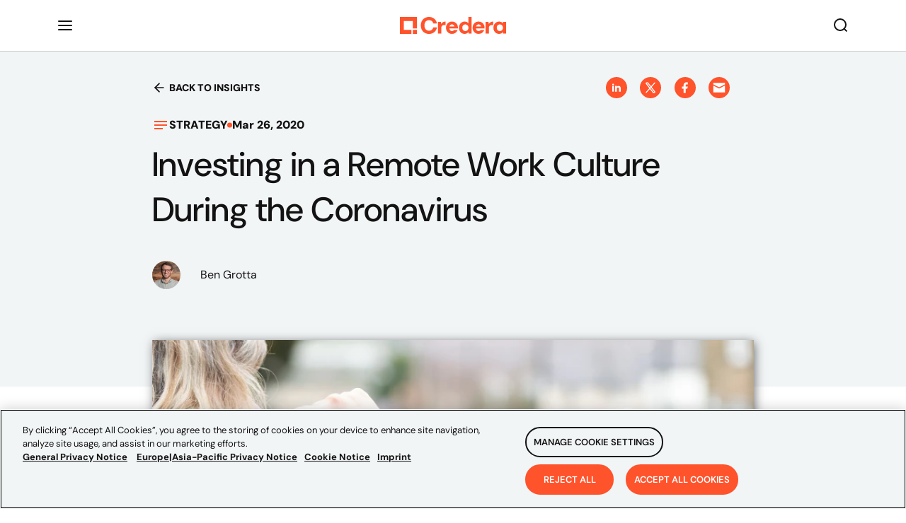

--- FILE ---
content_type: application/javascript; charset=utf-8
request_url: https://info.credera.com/index.php/form/getForm?munchkinId=248-XIT-367&form=1017&url=https%3A%2F%2Fwww.credera.com%2Fen-us%2Finsights%2Finvesting-in-a-remote-work-culture-during-the-coronavirus&callback=jQuery37106405953033920204_1768831809519&_=1768831809520
body_size: 6722
content:
jQuery37106405953033920204_1768831809519({"Id":1017,"Vid":1017,"Status":"approved","Name":"Web Forms.Contact Us Form","Description":"https:\/\/www.credera.com\/en-us\/contact","Layout":"left","GutterWidth":10,"OffsetWidth":10,"HasTwoButtons":true,"SubmitLabel":"SUBMIT","ResetLabel":"Clear","ButtonLocation":"122","LabelWidth":100,"FieldWidth":150,"ToolTipType":"none","FontFamily":"Helvetica, Arial, sans-serif","FontSize":"13px","FontColor":"#333","FontUrl":null,"LineMargin":10,"ProcessorVersion":2,"CreatedByUserid":1363,"ProcessOptions":{"language":"English","locale":"en_US","profiling":{"isEnabled":false,"numberOfProfilingFields":3,"alwaysShowFields":[]},"socialSignOn":{"isEnabled":false,"enabledNetworks":[],"cfId":null,"codeSnippet":null},"knownLead":{"type":"form","template":""}},"EnableDeferredMode":0,"EnableCaptcha":0,"EnableGlobalFormValidationRule":1,"ButtonType":null,"ButtonImageUrl":null,"ButtonText":null,"ButtonSubmissionText":"Please Wait","ButtonStyle":{"id":11,"className":"mktoSimple","css":".mktoForm .mktoButtonWrap.mktoSimple .mktoButton {\ncolor:#fff;\nborder:1px solid #75ae4c;\npadding:0.4em 1em;\nfont-size:1em;\nbackground-color:#99c47c;\nbackground-image: -webkit-gradient(linear, left top, left bottom, from(#99c47c), to(#75ae4c));\nbackground-image: -webkit-linear-gradient(top, #99c47c, #75ae4c);\nbackground-image: -moz-linear-gradient(top, #99c47c, #75ae4c);\nbackground-image: linear-gradient(to bottom, #99c47c, #75ae4c);\n}\n.mktoForm .mktoButtonWrap.mktoSimple .mktoButton:hover {\nborder:1px solid #447f19;\n}\n.mktoForm .mktoButtonWrap.mktoSimple .mktoButton:focus {\noutline:none;\nborder:1px solid #447f19;\n}\n.mktoForm .mktoButtonWrap.mktoSimple .mktoButton:active{\nbackground-color:#75ae4c;\nbackground-image: -webkit-gradient(linear, left top, left bottom, from(#75ae4c), to(#99c47c));\nbackground-image: -webkit-linear-gradient(top, #75ae4c, #99c47c);\nbackground-image: -moz-linear-gradient(top, #75ae4c, #99c47c);\nbackground-image: linear-gradient(to bottom, #75ae4c, #99c47c);\n}\n","buttonColor":null},"ThemeStyle":{"id":2,"displayOrder":1,"name":"Simple","backgroundColor":"#FFF","layout":"left","fontFamily":"Helvetica, Arial, sans-serif","fontSize":"13px","fontColor":"#333","offsetWidth":10,"gutterWidth":10,"labelWidth":100,"fieldWidth":150,"lineMargin":10,"useBackgroundColorOnPreview":false,"css":".mktoForm fieldset.mkt3-formEditorFieldContainer{border: solid 1px gray;}.mktoForm fieldset.mkt3-formEditorFieldContainer legend{padding:0 1em;}","href":"css\/forms2-theme-simple.css","buttonStyleId":11},"ThemeStyleOverride":"#mKTOHoneyPot{display: none !important;}","LiveStreamSettings":null,"rows":[[{"Id":34315,"Name":"FirstName","IsRequired":true,"Datatype":"string","Maxlength":255,"InputLabel":"First Name:","InputInitialValue":"","InputSourceChannel":"constant","PlaceholderText":"Enter first name","ValidationMessage":"This field is required."},{"Id":34316,"Name":"LastName","IsRequired":true,"Datatype":"string","Maxlength":255,"InputLabel":"Last Name:","InputInitialValue":"","InputSourceChannel":"constant","PlaceholderText":"Enter last name","ValidationMessage":"This field is required."}],[{"Id":34314,"Name":"Email","IsRequired":true,"Datatype":"email","Maxlength":255,"InputLabel":"Business Email:","InputInitialValue":"","InputSourceChannel":"constant","FieldWidth":231,"PlaceholderText":"Please enter your work email address","ValidationMessage":"Must be valid email. \u003Cspan class='mktoErrorDetail'\u003Eexample@yourdomain.com\u003C\/span\u003E"},{"Id":34320,"Name":"Company","IsRequired":true,"Datatype":"string","Maxlength":255,"InputLabel":"Company Name:","InputInitialValue":"","InputSourceChannel":"constant","ProfilingFieldNumber":0,"PlaceholderText":"Enter company name","ValidationMessage":"This field is required."}],[{"Id":34323,"Name":"tapsa_jobroledropdown","IsRequired":true,"Datatype":"picklist","Maxlength":255,"PicklistValues":[{"label":"Select...","value":"","selected":true,"isDefault":true},{"label":"C-Level","value":"C-Level"},{"label":"Vice President","value":"VP"},{"label":"Director","value":"Director"},{"label":"Manager","value":"Manager"},{"label":"Specialist\/Associate","value":"Specialist\/Associate"},{"label":"Architect\/Developer","value":"Architect\/Developer"},{"label":"Academic\/Student","value":"Academic\/Student"},{"label":"Job seeker\/Employment Verification","value":"Job seeker\/Employment Verification"},{"label":"Other","value":"Other"}],"DefaultValue":[""],"InputLabel":"Job Role:","InputInitialValue":"","InputSourceChannel":"constant","VisibleRows":4,"ProfilingFieldNumber":0,"ValidationMessage":"This field is required."},{"Id":34322,"Name":"Industry","IsRequired":true,"Datatype":"picklist","Maxlength":255,"PicklistValues":[{"label":"Select...","value":"","selected":true,"isDefault":true},{"label":"Aerospace & Defense","value":"Aerospace & Defense"},{"label":"Associations & Nonprofits","value":"Associations & Nonprofits"},{"label":"Automotive","value":"Automotive"},{"label":"Biotech & Pharmaceuticals","value":"Biotech & Pharmaceuticals"},{"label":"Business Services","value":"Business Services"},{"label":"Construction & Engineering","value":"Construction & Engineering"},{"label":"Consumer Goods and Services","value":"Consumer Goods and Services"},{"label":"Education","value":"Education"},{"label":"Energy & Utilities","value":"Energy & Utilities"},{"label":"Financial Services","value":"Financial Services"},{"label":"Government","value":"Government"},{"label":"Hardware & Semiconductors","value":"Hardware & Semiconductors"},{"label":"Healthcare & Medical","value":"Healthcare & Medical"},{"label":"Hospitality, Travel, and Recreation","value":"Hospitality, Travel, and Recreation"},{"label":"Industrial Manufacturing","value":"Industrial Manufacturing"},{"label":"Information Technology","value":"Information Technology"},{"label":"Internet","value":"Internet"},{"label":"Media & Entertainment","value":"Media & Entertainment"},{"label":"Real Estate, Rentals, and Leasing","value":"Real Estate, Rentals, and Leasing"},{"label":"Telecommunications","value":"Telecommunications"},{"label":"Transportation & Logistics","value":"Transportation & Logistics"},{"label":"Wholesale & Distribution","value":"Wholesale & Distribution"},{"label":"All Other Industries","value":"All Other Industries"}],"DefaultValue":[""],"InputLabel":"Industry:","InputInitialValue":"","InputSourceChannel":"constant","VisibleRows":4,"ProfilingFieldNumber":0,"ValidationMessage":"This field is required."}],[{"Id":34321,"Name":"Country","IsRequired":true,"Datatype":"picklist","Maxlength":255,"PicklistValues":[{"label":"Select...","value":"","selected":true,"isDefault":true},{"label":"United States ","value":"United States"},{"label":"Canada ","value":"Canada"},{"label":"Afghanistan ","value":"Afghanistan"},{"label":"Albania ","value":"Albania"},{"label":"Algeria ","value":"Algeria"},{"label":"American Samoa ","value":"American Samoa"},{"label":"Andorra ","value":"Andorra"},{"label":"Angola ","value":"Angola"},{"label":"Antigua and Barbuda ","value":"Antigua and Barbuda"},{"label":"Argentina ","value":"Argentina"},{"label":"Armenia ","value":"Armenia"},{"label":"Australia ","value":"Australia"},{"label":"Austria ","value":"Austria"},{"label":"Azerbaijan ","value":"Azerbaijan"},{"label":"Bahamas ","value":"Bahamas"},{"label":"Bahrain ","value":"Bahrain"},{"label":"Bangladesh ","value":"Bangladesh"},{"label":"Barbados ","value":"Barbados"},{"label":"Belarus ","value":"Belarus"},{"label":"Belgium ","value":"Belgium"},{"label":"Belize ","value":"Belize"},{"label":"Benin ","value":"Benin"},{"label":"Bhutan ","value":"Bhutan"},{"label":"Bolivia ","value":"Bolivia"},{"label":"Bosnia and Herzegovina ","value":"Bosnia and Herzegovina"},{"label":"Botswana ","value":"Botswana"},{"label":"Brazil ","value":"Brazil"},{"label":"Brunei ","value":"Brunei"},{"label":"Bulgaria ","value":"Bulgaria"},{"label":"Burkina Faso ","value":"Burkina Faso"},{"label":"Burundi ","value":"Burundi"},{"label":"Cambodia ","value":"Cambodia"},{"label":"Cameroon ","value":"Cameroon"},{"label":"Central African Republic ","value":"Central African Republic"},{"label":"Chad ","value":"Chad"},{"label":"Chile ","value":"Chile"},{"label":"China ","value":"China"},{"label":"Colombia ","value":"Colombia"},{"label":"Comoros ","value":"Comoros"},{"label":"Costa Rica ","value":"Costa Rica"},{"label":"Croatia ","value":"Croatia"},{"label":"Cuba ","value":"Cuba"},{"label":"Cyprus ","value":"Cyprus"},{"label":"Czech Republic (Czechia) ","value":"Czech Republic (Czechia)"},{"label":"Denmark ","value":"Denmark"},{"label":"Djibouti ","value":"Djibouti"},{"label":"Dominica ","value":"Dominica"},{"label":"Dominican Republic ","value":"Dominican Republic"},{"label":"DR Congo ","value":"DR Congo"},{"label":"Ecuador ","value":"Ecuador"},{"label":"Egypt ","value":"Egypt"},{"label":"El Salvador ","value":"El Salvador"},{"label":"Equatorial Guinea ","value":"Equatorial Guinea"},{"label":"Eritrea ","value":"Eritrea"},{"label":"Estonia ","value":"Estonia"},{"label":"Ethiopia ","value":"Ethiopia"},{"label":"Fiji ","value":"Fiji"},{"label":"Finland ","value":"Finland"},{"label":"France ","value":"France"},{"label":"Gabon ","value":"Gabon"},{"label":"Gambia ","value":"Gambia"},{"label":"Georgia ","value":"Georgia"},{"label":"Germany ","value":"Germany"},{"label":"Ghana ","value":"Ghana"},{"label":"Greece ","value":"Greece"},{"label":"Grenada ","value":"Grenada"},{"label":"Guam ","value":"Guam"},{"label":"Guatemala ","value":"Guatemala"},{"label":"Guinea ","value":"Guinea"},{"label":"Guinea-Bissau ","value":"Guinea-Bissau"},{"label":"Guyana ","value":"Guyana"},{"label":"Haiti ","value":"Haiti"},{"label":"Holy See ","value":"Holy See"},{"label":"Honduras ","value":"Honduras"},{"label":"Hungary ","value":"Hungary"},{"label":"Iceland ","value":"Iceland"},{"label":"India ","value":"India"},{"label":"Indonesia ","value":"Indonesia"},{"label":"Iran ","value":"Iran"},{"label":"Iraq ","value":"Iraq"},{"label":"Ireland ","value":"Ireland"},{"label":"Israel ","value":"Israel"},{"label":"Italy ","value":"Italy"},{"label":"Jamaica ","value":"Jamaica"},{"label":"Japan ","value":"Japan"},{"label":"Jordan ","value":"Jordan"},{"label":"Kazakhstan ","value":"Kazakhstan"},{"label":"Kenya ","value":"Kenya"},{"label":"Kiribati ","value":"Kiribati"},{"label":"Kuwait ","value":"Kuwait"},{"label":"Kyrgyzstan ","value":"Kyrgyzstan"},{"label":"Laos ","value":"Laos"},{"label":"Latvia ","value":"Latvia"},{"label":"Lebanon ","value":"Lebanon"},{"label":"Lesotho ","value":"Lesotho"},{"label":"Liberia ","value":"Liberia"},{"label":"Libya ","value":"Libya"},{"label":"Liechtenstein ","value":"Liechtenstein"},{"label":"Lithuania ","value":"Lithuania"},{"label":"Luxembourg ","value":"Luxembourg"},{"label":"Madagascar ","value":"Madagascar"},{"label":"Malawi ","value":"Malawi"},{"label":"Malaysia ","value":"Malaysia"},{"label":"Maldives ","value":"Maldives"},{"label":"Mali ","value":"Mali"},{"label":"Malta ","value":"Malta"},{"label":"Marshall Islands ","value":"Marshall Islands"},{"label":"Mauritania ","value":"Mauritania"},{"label":"Mauritius ","value":"Mauritius"},{"label":"Mexico ","value":"Mexico"},{"label":"Micronesia ","value":"Micronesia"},{"label":"Moldova ","value":"Moldova"},{"label":"Monaco ","value":"Monaco"},{"label":"Mongolia ","value":"Mongolia"},{"label":"Montenegro ","value":"Montenegro"},{"label":"Morocco ","value":"Morocco"},{"label":"Mozambique ","value":"Mozambique"},{"label":"Myanmar ","value":"Myanmar"},{"label":"Namibia ","value":"Namibia"},{"label":"Nauru ","value":"Nauru"},{"label":"Nepal ","value":"Nepal"},{"label":"Netherlands ","value":"Netherlands"},{"label":"New Zealand ","value":"New Zealand"},{"label":"Nicaragua ","value":"Nicaragua"},{"label":"Niger ","value":"Niger"},{"label":"Nigeria ","value":"Nigeria"},{"label":"North Korea ","value":"North Korea"},{"label":"North Macedonia ","value":"North Macedonia"},{"label":"Northern Mariana Islands ","value":"Northern Mariana Islands"},{"label":"Norway ","value":"Norway"},{"label":"Oman ","value":"Oman"},{"label":"Pakistan ","value":"Pakistan"},{"label":"Palau ","value":"Palau"},{"label":"Panama ","value":"Panama"},{"label":"Papua New Guinea ","value":"Papua New Guinea"},{"label":"Paraguay ","value":"Paraguay"},{"label":"Peru ","value":"Peru"},{"label":"Philippines ","value":"Philippines"},{"label":"Poland ","value":"Poland"},{"label":"Portugal ","value":"Portugal"},{"label":"Puerto Rico ","value":"Puerto Rico"},{"label":"Qatar ","value":"Qatar"},{"label":"Romania ","value":"Romania"},{"label":"Russia ","value":"Russia"},{"label":"Rwanda ","value":"Rwanda"},{"label":"Saint Kitts and Nevis ","value":"Saint Kitts and Nevis"},{"label":"Saint Lucia ","value":"Saint Lucia"},{"label":"Saint Vincent and the Grenadines ","value":"Saint Vincent and the Grenadines"},{"label":"Samoa ","value":"Samoa"},{"label":"San Marino ","value":"San Marino"},{"label":"Sao Tome and Principe ","value":"Sao Tome and Principe"},{"label":"Saudi Arabia ","value":"Saudi Arabia"},{"label":"Senegal ","value":"Senegal"},{"label":"Serbia ","value":"Serbia"},{"label":"Seychelles ","value":"Seychelles"},{"label":"Sierra Leone ","value":"Sierra Leone"},{"label":"Singapore ","value":"Singapore"},{"label":"Slovakia ","value":"Slovakia"},{"label":"Slovenia ","value":"Slovenia"},{"label":"Solomon Islands ","value":"Solomon Islands"},{"label":"Somalia ","value":"Somalia"},{"label":"South Africa ","value":"South Africa"},{"label":"South Korea ","value":"South Korea"},{"label":"South Sudan ","value":"South Sudan"},{"label":"Spain ","value":"Spain"},{"label":"Sri Lanka ","value":"Sri Lanka"},{"label":"State of Palestine ","value":"State of Palestine"},{"label":"Sudan ","value":"Sudan"},{"label":"Suriname ","value":"Suriname"},{"label":"Sweden ","value":"Sweden"},{"label":"Switzerland ","value":"Switzerland"},{"label":"Syria ","value":"Syria"},{"label":"Tajikistan ","value":"Tajikistan"},{"label":"Tanzania ","value":"Tanzania"},{"label":"Thailand ","value":"Thailand"},{"label":"Togo ","value":"Togo"},{"label":"Tonga ","value":"Tonga"},{"label":"Trinidad and Tobago ","value":"Trinidad and Tobago"},{"label":"Tunisia ","value":"Tunisia"},{"label":"Turkey ","value":"Turkey"},{"label":"Turkmenistan ","value":"Turkmenistan"},{"label":"Tuvalu ","value":"Tuvalu"},{"label":"U.S. Virgin Islands ","value":"U.S. Virgin Islands"},{"label":"Uganda ","value":"Uganda"},{"label":"Ukraine ","value":"Ukraine"},{"label":"United Arab Emirates ","value":"United Arab Emirates"},{"label":"United Kingdom ","value":"United Kingdom"},{"label":"United States Minor Outlying Islands ","value":"United States Minor Outlying Islands"},{"label":"Uruguay ","value":"Uruguay"},{"label":"Uzbekistan ","value":"Uzbekistan"},{"label":"Vanuatu ","value":"Vanuatu"},{"label":"Venezuela ","value":"Venezuela"},{"label":"Vietnam ","value":"Vietnam"},{"label":"Yemen ","value":"Yemen"},{"label":"Zambia ","value":"Zambia"},{"label":"Zimbabwe ","value":"Zimbabwe"}],"DefaultValue":[""],"InputLabel":"Country","InputInitialValue":"","InputSourceChannel":"constant","VisibleRows":4,"ProfilingFieldNumber":0,"ValidationMessage":"This field is required."},{"Id":34330,"Name":"State","IsRequired":true,"Datatype":"picklist","Maxlength":255,"PicklistValues":[{"label":"Select...","value":"","selected":true,"isDefault":true},{"label":"Alabama","value":"Alabama"},{"label":"Delaware","value":"Delaware"},{"label":"Florida","value":"Florida"},{"label":"Georgia","value":"Georgia"},{"label":"Kentucky","value":"Kentucky"},{"label":"Maryland","value":"Maryland"},{"label":"Mississippi","value":"Mississippi"},{"label":"North Carolina","value":"North Carolina"},{"label":"South Carolina","value":"South Carolina"},{"label":"Tennessee","value":"Tennessee"},{"label":"Virginia","value":"Virginia"},{"label":"West Virginia","value":"West Virginia"},{"label":"Connecticut","value":"Connecticut"},{"label":"Maine","value":"Maine"},{"label":"Massachusetts","value":"Massachusetts"},{"label":"New Hampshire","value":"New Hampshire"},{"label":"New Jersey","value":"New Jersey"},{"label":"New York","value":"New York"},{"label":"Pennsylvania","value":"Pennsylvania"},{"label":"Rhode Island","value":"Rhode Island"},{"label":"Vermont","value":"Vermont"},{"label":"District of Columbia","value":"District of Columbia"},{"label":"Colorado","value":"Colorado"},{"label":"Illinois","value":"Illinois"},{"label":"Indiana","value":"Indiana"},{"label":"Iowa","value":"Iowa"},{"label":"Kansas","value":"Kansas"},{"label":"Michigan","value":"Michigan"},{"label":"Minnesota","value":"Minnesota"},{"label":"Missouri","value":"Missouri"},{"label":"Nebraska","value":"Nebraska"},{"label":"North Dakota","value":"North Dakota"},{"label":"Ohio","value":"Ohio"},{"label":"South Dakota","value":"South Dakota"},{"label":"Wisconsin","value":"Wisconsin"},{"label":"Arkansas","value":"Arkansas"},{"label":"Louisiana","value":"Louisiana"},{"label":"New Mexico","value":"New Mexico"},{"label":"Oklahoma","value":"Oklahoma"},{"label":"Texas","value":"Texas"},{"label":"Alaska","value":"Alaska"},{"label":"Arizona","value":"Arizona"},{"label":"California","value":"California"},{"label":"Hawaii","value":"Hawaii"},{"label":"Idaho","value":"Idaho"},{"label":"Montana","value":"Montana"},{"label":"Nevada","value":"Nevada"},{"label":"Oregon","value":"Oregon"},{"label":"Utah","value":"Utah"},{"label":"Washington","value":"Washington"},{"label":"Wyoming","value":"Wyoming"},{"label":"New Brunswick","value":"New Brunswick"},{"label":"Newfoundland and Labrador","value":"Newfoundland and Labrador"},{"label":"Nova Scotia","value":"Nova Scotia"},{"label":"Ontario","value":"Ontario"},{"label":"Prince Edward Island","value":"Prince Edward Island"},{"label":"Quebec","value":"Quebec"},{"label":"Alberta","value":"Alberta"},{"label":"British Columbia","value":"British Columbia"},{"label":"Manitoba","value":"Manitoba"},{"label":"Northwest Territories","value":"Northwest Territories"},{"label":"Nunavut","value":"Nunavut"},{"label":"Saskatchewan","value":"Saskatchewan"},{"label":"Yukon","value":"Yukon"},{"label":"Aguascalientes","value":"Aguascalientes"},{"label":"Baja California","value":"Baja California"},{"label":"Baja California Sur","value":"Baja California Sur"},{"label":"Chihuahua","value":"Chihuahua"},{"label":"Colima","value":"Colima"},{"label":"Campeche","value":"Campeche"},{"label":"Coahuila","value":"Coahuila"},{"label":"Chiapas","value":"Chiapas"},{"label":"Federal District","value":"Federal District"},{"label":"Durango","value":"Durango"},{"label":"Guerrero","value":"Guerrero"},{"label":"Guanajuato","value":"Guanajuato"},{"label":"Hidalgo","value":"Hidalgo"},{"label":"Jalisco","value":"Jalisco"},{"label":"M\u00e9xico State","value":"M\u00e9xico State"},{"label":"Michoac\u00e1n","value":"Michoac\u00e1n"},{"label":"Morelos","value":"Morelos"},{"label":"Nayarit","value":"Nayarit"},{"label":"Nuevo Le\u00f3n","value":"Nuevo Le\u00f3n"},{"label":"Oaxaca","value":"Oaxaca"},{"label":"Puebla","value":"Puebla"},{"label":"Quer\u00e9taro","value":"Quer\u00e9taro"},{"label":"Quintana Roo","value":"Quintana Roo"},{"label":"Sinaloa","value":"Sinaloa"},{"label":"San Luis Potos\u00ed","value":"San Luis Potos\u00ed"},{"label":"Sonora","value":"Sonora"},{"label":"Tabasco","value":"Tabasco"},{"label":"Tlaxcala","value":"Tlaxcala"},{"label":"Tamaulipas","value":"Tamaulipas"},{"label":"Veracruz","value":"Veracruz"},{"label":"Yucat\u00e1n","value":"Yucat\u00e1n"},{"label":"Zacatecas","value":"Zacatecas"}],"DefaultValue":[""],"InputLabel":"State:","InputInitialValue":"","InputSourceChannel":"constant","VisibleRows":4,"ProfilingFieldNumber":0,"ValidationMessage":"This field is required.","VisibilityRule":{"defaultVisibility":"hide","rules":[{"subjectField":"Country","fieldLabel":"Country","operator":"equal","values":["United States"],"altLabel":"State:","picklistFilterValues":[{"label":"Alabama","value":"Alabama"},{"label":"Alaska","value":"Alaska"},{"label":"Arizona","value":"Arizona"},{"label":"Arkansas","value":"Arkansas"},{"label":"California","value":"California"},{"label":"Colorado","value":"Colorado"},{"label":"Connecticut","value":"Connecticut"},{"label":"Delaware","value":"Delaware"},{"label":"District of Columbia","value":"District of Columbia"},{"label":"Florida","value":"Florida"},{"label":"Georgia","value":"Georgia"},{"label":"Hawaii","value":"Hawaii"},{"label":"Idaho","value":"Idaho"},{"label":"Illinois","value":"Illinois"},{"label":"Indiana","value":"Indiana"},{"label":"Iowa","value":"Iowa"},{"label":"Kansas","value":"Kansas"},{"label":"Kentucky","value":"Kentucky"},{"label":"Louisiana","value":"Louisiana"},{"label":"Maine","value":"Maine"},{"label":"Maryland","value":"Maryland"},{"label":"Massachusetts","value":"Massachusetts"},{"label":"Michigan","value":"Michigan"},{"label":"Minnesota","value":"Minnesota"},{"label":"Mississippi","value":"Mississippi"},{"label":"Missouri","value":"Missouri"},{"label":"Montana","value":"Montana"},{"label":"Nebraska","value":"Nebraska"},{"label":"Nevada","value":"Nevada"},{"label":"New Hampshire","value":"New Hampshire"},{"label":"New Jersey","value":"New Jersey"},{"label":"New Mexico","value":"New Mexico"},{"label":"New York","value":"New York"},{"label":"North Carolina","value":"North Carolina"},{"label":"North Dakota","value":"North Dakota"},{"label":"Ohio","value":"Ohio"},{"label":"Oklahoma","value":"Oklahoma"},{"label":"Oregon","value":"Oregon"},{"label":"Pennsylvania","value":"Pennsylvania"},{"label":"Rhode Island","value":"Rhode Island"},{"label":"South Carolina","value":"South Carolina"},{"label":"South Dakota","value":"South Dakota"},{"label":"Tennessee","value":"Tennessee"},{"label":"Texas","value":"Texas"},{"label":"Utah","value":"Utah"},{"label":"Vermont","value":"Vermont"},{"label":"Virginia","value":"Virginia"},{"label":"Washington","value":"Washington"},{"label":"West Virginia","value":"West Virginia"},{"label":"Wisconsin","value":"Wisconsin"},{"label":"Wyoming","value":"Wyoming"}]},{"subjectField":"Country","fieldLabel":"Country","operator":"equal","values":["Canada"],"altLabel":"State:","picklistFilterValues":[{"label":"Alberta","value":"Alberta"},{"label":"British Columbia","value":"British Columbia"},{"label":"Manitoba","value":"Manitoba"},{"label":"New Brunswick","value":"New Brunswick"},{"label":"Newfoundland and Labrador","value":"Newfoundland and Labrador"},{"label":"Northwest Territories","value":"Northwest Territories"},{"label":"Nova Scotia","value":"Nova Scotia"},{"label":"Nunavut","value":"Nunavut"},{"label":"Ontario","value":"Ontario"},{"label":"Prince Edward Island","value":"Prince Edward Island"},{"label":"Quebec","value":"Quebec"},{"label":"Saskatchewan","value":"Saskatchewan"},{"label":"Yukon","value":"Yukon"}]},{"subjectField":"Country","fieldLabel":"Country","operator":"equal","values":["Mexico"],"altLabel":"State:","picklistFilterValues":[{"label":"Aguascalientes","value":"Aguascalientes"},{"label":"Baja California","value":"Baja California"},{"label":"Baja California Sur","value":"Baja California Sur"},{"label":"Campeche","value":"Campeche"},{"label":"Chiapas","value":"Chiapas"},{"label":"Chihuahua","value":"Chihuahua"},{"label":"Coahuila","value":"Coahuila"},{"label":"Colima","value":"Colima"},{"label":"Durango","value":"Durango"},{"label":"Federal District","value":"Federal District"},{"label":"Guanajuato","value":"Guanajuato"},{"label":"Guerrero","value":"Guerrero"},{"label":"Hidalgo","value":"Hidalgo"},{"label":"Jalisco","value":"Jalisco"},{"label":"M\u00e9xico State","value":"M\u00e9xico State"},{"label":"Michoac\u00e1n","value":"Michoac\u00e1n"},{"label":"Morelos","value":"Morelos"},{"label":"Nayarit","value":"Nayarit"},{"label":"Nuevo Le\u00f3n","value":"Nuevo Le\u00f3n"},{"label":"Oaxaca","value":"Oaxaca"},{"label":"Puebla","value":"Puebla"},{"label":"Quer\u00e9taro","value":"Quer\u00e9taro"},{"label":"Quintana Roo","value":"Quintana Roo"},{"label":"San Luis Potos\u00ed","value":"San Luis Potos\u00ed"},{"label":"Sinaloa","value":"Sinaloa"},{"label":"Sonora","value":"Sonora"},{"label":"Tabasco","value":"Tabasco"},{"label":"Tamaulipas","value":"Tamaulipas"},{"label":"Tlaxcala","value":"Tlaxcala"},{"label":"Veracruz","value":"Veracruz"},{"label":"Yucat\u00e1n","value":"Yucat\u00e1n"},{"label":"Zacatecas","value":"Zacatecas"}]}]}}],[{"Id":34319,"Name":"MktoPersonNotes","Datatype":"textarea","Maxlength":32000,"InputLabel":"How can we help you?","InputInitialValue":"","InputSourceChannel":"constant","VisibleRows":2,"ProfilingFieldNumber":0,"ValidationMessage":"This field is required."}],[{"Id":34317,"Name":"HtmlText_2020-06-23T14:28:26.836Z","Datatype":"htmltext","InputInitialValue":"","LabelWidth":200,"ProfilingFieldNumber":0,"Htmltext":"\u003Cscript\u003E\/\/ \u003C![CDATA[\nMktoForms2.whenReady(function (form) {\n      form.onValidate(function(){\n\n        \/\/ Get the values\n\n        var vals = form.vals();\n\n        var re = new RegExp(\/^([\\w-]+(?:\\.[\\w-]+)*)@((?:[\\w-]+\\.)*\\w[\\w-]{0,66})\\.([a-z]{2,6}(?:\\.[a-z]{2})?)$\/i);\n\n        if(re.test(vals.Email)){\n\n          form.submittable(true);\n\n        }\n\n        else{\n\n          form.submittable(false);\n\n          var emailElem = form.getFormElem().find(\"#Email\");\n\n          form.showErrorMessage(\"Please enter a valid email format\", emailElem);\n\n        }\n\n      });\n\n});\n\/\/ ]]\u003E\u003C\/script\u003E\n\u003Cscript\u003E\/\/ \u003C![CDATA[\nvar invalidDomains = [\"@yahoo\",\"@hotmail\",\"@live\",\"@aol\",\"@msn\",\"@outlook\", \"@gmail\",\"@rediffmail\"];\n MktoForms2.whenReady(function (form){\n\n \n\nvar loc =window.parent.location;\nform.onValidate(function(){\n  var email = form.vals().Email;\nif(email){\n  if(!isEmailGood(email)) {\n  form.submitable(false);\n  var emailElem = form.getFormElem().find(\"#Email\");   \n  form.showErrorMessage(\"Please provide your company mail ID\", emailElem);\n }else{\nform.vals({\"mKTODownload\":loc});\n  form.submitable(true);\n }\n }\n });\n});\n\n  function isEmailGood(email) {\n   for(var i=0; i \u003C invalidDomains.length; i++) {\n   var domain = invalidDomains[i];\n   if (email.indexOf(domain) != -1) {\n   return false;\n  }\n  }\n   return true;\n  }\n\/\/ ]]\u003E\u003C\/script\u003E\n\u003Cscript\u003E\/\/ \u003C![CDATA[\nMktoForms2.whenReady(function (form) {\n$('#State').prepend($('\u003Coption\u003E', {value:'Select State', selected:'selected', text:'Select State'}));\nvar h1 = document.querySelector(\".mktoForm.mktoHasWidth.mktoLayoutLeft\");\n  var att = document.createAttribute(\"Name\");\n  att.value = \"contact us\";\n  h1.setAttributeNode(att);    \/\/ adding the name attribute to form\n});\n\/\/ ]]\u003E\u003C\/script\u003E\n\u003Cscript\u003E\/\/ \u003C![CDATA[\nMktoForms2.whenReady(function(form) {\n\t\t\t\tvar formEl = form.getFormElem()[0];\n\n\t\t\t\tform.onSuccess(function(vals, thankYouURL) {\n\t\t\t\t\t\tvar thanksEl = document.createElement('DIV');\nthanksEl.innerHTML = \"\u003Cdiv style='padding: 60px;'\u003E\u003Cdiv class='popUp'\u003E\u003Ch2 style='color: #000; font-size: 38px; font-weight: 300;'\u003EThank you for contacting us! \u003C\/h2\u003E\u003Cp style='color: #000; font-size: 16px; text-align: center;'\u003EWe will get back to you shortly.\u003C\/p\u003E\u003C\/div\u003E\u003C\/div\u003E\";\n\t\t\t\t\t\tformEl.parentNode.replaceChild(thanksEl, formEl);\n\t\t\t\t\t\treturn false;\n\t\t\t\t});  \/\/ Form pop up code\n\t\t});\n\/\/ ]]\u003E\u003C\/script\u003E\n\u003Cscript\u003E\/\/ \u003C![CDATA[\n$('#State').append('\u003Coption  selected=\"selected\"\u003EState*\u003C\/option\u003E');\n\/\/ ]]\u003E\u003C\/script\u003E","IsLabelToLeft":true}],[{"Id":34318,"Name":"emailOptin","Datatype":"checkbox","PicklistValues":[{"label":"I accept to receive relevant news and marketing communications from Credera. I am aware that I can unsubscribe at any time. For more information, please visit our \u003Ca  style=\" color:#3B80EE\" href=\"https:\/\/www.credera.com\/en-us\/privacy-notice\"\u003Eprivacy policy\u003C\/a\u003E.","value":"yes"}],"InputLabel":"","InputInitialValue":"","InputSourceChannel":"constant","ProfilingFieldNumber":0,"ValidationMessage":"This field is required."}],[{"Id":34331,"Name":"mKTODownload","Datatype":"hidden","Maxlength":255,"InputLabel":"MKTO Download:","InputInitialValue":"","InputSourceChannel":"constant","ProfilingFieldNumber":0},{"Id":34324,"Name":"mKTOIntrestTADigital","Datatype":"hidden","InputLabel":"MKTO Interest:","InputInitialValue":"TRUE","InputSourceChannel":"constant","InputSourceSelector":"","ProfilingFieldNumber":0}],[{"Id":34325,"Name":"mKTOHoneyPot","Datatype":"string","Maxlength":255,"InputLabel":"","InputInitialValue":"","InputSourceChannel":"constant","VisibleRows":4,"ProfilingFieldNumber":0,"ValidationMessage":"This field is required."}],[{"Id":34326,"Name":"uTMCampaign","Datatype":"hidden","Maxlength":255,"InputLabel":"UTM Campaign:","InputInitialValue":"","InputSourceChannel":"url","InputSourceSelector":"utm_campaign","ProfilingFieldNumber":0},{"Id":34327,"Name":"uTMContent","Datatype":"hidden","Maxlength":255,"InputLabel":"UTM Content:","InputInitialValue":"","InputSourceChannel":"url","InputSourceSelector":"utm_content","ProfilingFieldNumber":0}],[{"Id":34328,"Name":"uTMMedium","Datatype":"hidden","Maxlength":255,"InputLabel":"UTM Medium:","InputInitialValue":"","InputSourceChannel":"url","InputSourceSelector":"utm_medium","ProfilingFieldNumber":0},{"Id":34329,"Name":"uTMSource","Datatype":"hidden","Maxlength":255,"InputLabel":"UTM Source:","InputInitialValue":"","InputSourceChannel":"url","InputSourceSelector":"utm_source","ProfilingFieldNumber":0}]],"fieldsetRows":[],"action":null,"munchkinId":"248-XIT-367","dcJsUrl":"","invalidInputMsg":"Invalid Input","formSubmitFailedMsg":"Submission failed, please try again later."});

--- FILE ---
content_type: text/javascript
request_url: https://www.credera.com/component---src-templates-insight-detail-jsx-80fedbc02ca508c8e8af.js
body_size: 9384
content:
(self.webpackChunkcredera_rebrand=self.webpackChunkcredera_rebrand||[]).push([[9533],{32924:function(e,t,n){"use strict";Object.defineProperty(t,"__esModule",{value:!0});var i="undefined"!=typeof globalThis?globalThis:"undefined"!=typeof window?window:void 0!==n.g?n.g:"undefined"!=typeof self?self:{};function o(e){return e&&e.__esModule&&Object.prototype.hasOwnProperty.call(e,"default")?e.default:e}function a(e,t){return e(t={exports:{}},t.exports),t.exports}var l=a((function(e,t){Object.defineProperty(t,"__esModule",{value:!0}),t.BLOCKS=void 0,function(e){e.DOCUMENT="document",e.PARAGRAPH="paragraph",e.HEADING_1="heading-1",e.HEADING_2="heading-2",e.HEADING_3="heading-3",e.HEADING_4="heading-4",e.HEADING_5="heading-5",e.HEADING_6="heading-6",e.OL_LIST="ordered-list",e.UL_LIST="unordered-list",e.LIST_ITEM="list-item",e.HR="hr",e.QUOTE="blockquote",e.EMBEDDED_ENTRY="embedded-entry-block",e.EMBEDDED_ASSET="embedded-asset-block",e.EMBEDDED_RESOURCE="embedded-resource-block",e.TABLE="table",e.TABLE_ROW="table-row",e.TABLE_CELL="table-cell",e.TABLE_HEADER_CELL="table-header-cell"}(t.BLOCKS||(t.BLOCKS={}))}));o(l);l.BLOCKS;var r=a((function(e,t){Object.defineProperty(t,"__esModule",{value:!0}),t.INLINES=void 0,function(e){e.HYPERLINK="hyperlink",e.ENTRY_HYPERLINK="entry-hyperlink",e.ASSET_HYPERLINK="asset-hyperlink",e.EMBEDDED_ENTRY="embedded-entry-inline"}(t.INLINES||(t.INLINES={}))}));o(r);r.INLINES;var d=a((function(e,t){var n;Object.defineProperty(t,"__esModule",{value:!0}),function(e){e.BOLD="bold",e.ITALIC="italic",e.UNDERLINE="underline",e.CODE="code",e.SUPERSCRIPT="superscript",e.SUBSCRIPT="subscript"}(n||(n={})),t.default=n}));o(d);var c=a((function(e,t){var n,o=i&&i.__spreadArray||function(e,t,n){if(n||2===arguments.length)for(var i,o=0,a=t.length;o<a;o++)!i&&o in t||(i||(i=Array.prototype.slice.call(t,0,o)),i[o]=t[o]);return e.concat(i||Array.prototype.slice.call(t))},a=i&&i.__importDefault||function(e){return e&&e.__esModule?e:{default:e}};Object.defineProperty(t,"__esModule",{value:!0}),t.V1_MARKS=t.V1_NODE_TYPES=t.TEXT_CONTAINERS=t.HEADINGS=t.CONTAINERS=t.VOID_BLOCKS=t.TABLE_BLOCKS=t.LIST_ITEM_BLOCKS=t.TOP_LEVEL_BLOCKS=void 0;var c=a(d);t.TOP_LEVEL_BLOCKS=[l.BLOCKS.PARAGRAPH,l.BLOCKS.HEADING_1,l.BLOCKS.HEADING_2,l.BLOCKS.HEADING_3,l.BLOCKS.HEADING_4,l.BLOCKS.HEADING_5,l.BLOCKS.HEADING_6,l.BLOCKS.OL_LIST,l.BLOCKS.UL_LIST,l.BLOCKS.HR,l.BLOCKS.QUOTE,l.BLOCKS.EMBEDDED_ENTRY,l.BLOCKS.EMBEDDED_ASSET,l.BLOCKS.EMBEDDED_RESOURCE,l.BLOCKS.TABLE],t.LIST_ITEM_BLOCKS=[l.BLOCKS.PARAGRAPH,l.BLOCKS.HEADING_1,l.BLOCKS.HEADING_2,l.BLOCKS.HEADING_3,l.BLOCKS.HEADING_4,l.BLOCKS.HEADING_5,l.BLOCKS.HEADING_6,l.BLOCKS.OL_LIST,l.BLOCKS.UL_LIST,l.BLOCKS.HR,l.BLOCKS.QUOTE,l.BLOCKS.EMBEDDED_ENTRY,l.BLOCKS.EMBEDDED_ASSET,l.BLOCKS.EMBEDDED_RESOURCE],t.TABLE_BLOCKS=[l.BLOCKS.TABLE,l.BLOCKS.TABLE_ROW,l.BLOCKS.TABLE_CELL,l.BLOCKS.TABLE_HEADER_CELL],t.VOID_BLOCKS=[l.BLOCKS.HR,l.BLOCKS.EMBEDDED_ENTRY,l.BLOCKS.EMBEDDED_ASSET,l.BLOCKS.EMBEDDED_RESOURCE],t.CONTAINERS=((n={})[l.BLOCKS.OL_LIST]=[l.BLOCKS.LIST_ITEM],n[l.BLOCKS.UL_LIST]=[l.BLOCKS.LIST_ITEM],n[l.BLOCKS.LIST_ITEM]=t.LIST_ITEM_BLOCKS,n[l.BLOCKS.QUOTE]=[l.BLOCKS.PARAGRAPH],n[l.BLOCKS.TABLE]=[l.BLOCKS.TABLE_ROW],n[l.BLOCKS.TABLE_ROW]=[l.BLOCKS.TABLE_CELL,l.BLOCKS.TABLE_HEADER_CELL],n[l.BLOCKS.TABLE_CELL]=[l.BLOCKS.PARAGRAPH],n[l.BLOCKS.TABLE_HEADER_CELL]=[l.BLOCKS.PARAGRAPH],n),t.HEADINGS=[l.BLOCKS.HEADING_1,l.BLOCKS.HEADING_2,l.BLOCKS.HEADING_3,l.BLOCKS.HEADING_4,l.BLOCKS.HEADING_5,l.BLOCKS.HEADING_6],t.TEXT_CONTAINERS=o([l.BLOCKS.PARAGRAPH],t.HEADINGS,!0),t.V1_NODE_TYPES=[l.BLOCKS.DOCUMENT,l.BLOCKS.PARAGRAPH,l.BLOCKS.HEADING_1,l.BLOCKS.HEADING_2,l.BLOCKS.HEADING_3,l.BLOCKS.HEADING_4,l.BLOCKS.HEADING_5,l.BLOCKS.HEADING_6,l.BLOCKS.OL_LIST,l.BLOCKS.UL_LIST,l.BLOCKS.LIST_ITEM,l.BLOCKS.HR,l.BLOCKS.QUOTE,l.BLOCKS.EMBEDDED_ENTRY,l.BLOCKS.EMBEDDED_ASSET,r.INLINES.HYPERLINK,r.INLINES.ENTRY_HYPERLINK,r.INLINES.ASSET_HYPERLINK,r.INLINES.EMBEDDED_ENTRY,"text"],t.V1_MARKS=[c.default.BOLD,c.default.CODE,c.default.ITALIC,c.default.UNDERLINE]}));o(c);c.V1_MARKS,c.V1_NODE_TYPES,c.TEXT_CONTAINERS,c.HEADINGS,c.CONTAINERS,c.VOID_BLOCKS,c.TABLE_BLOCKS,c.LIST_ITEM_BLOCKS,c.TOP_LEVEL_BLOCKS;var s=a((function(e,t){Object.defineProperty(t,"__esModule",{value:!0})}));o(s);var m=a((function(e,t){Object.defineProperty(t,"__esModule",{value:!0})}));o(m);var u=a((function(e,t){Object.defineProperty(t,"__esModule",{value:!0});var n={nodeType:l.BLOCKS.DOCUMENT,data:{},content:[{nodeType:l.BLOCKS.PARAGRAPH,data:{},content:[{nodeType:"text",value:"",marks:[],data:{}}]}]};t.default=n}));o(u);var p=a((function(e,t){function n(e,t){for(var n=0,i=Object.keys(e);n<i.length;n++){if(t===e[i[n]])return!0}return!1}Object.defineProperty(t,"__esModule",{value:!0}),t.isText=t.isBlock=t.isInline=void 0,t.isInline=function(e){return n(r.INLINES,e.nodeType)},t.isBlock=function(e){return n(l.BLOCKS,e.nodeType)},t.isText=function(e){return"text"===e.nodeType}}));o(p);p.isText,p.isBlock,p.isInline;var f=a((function(e,t){var n=i&&i.__createBinding||(Object.create?function(e,t,n,i){void 0===i&&(i=n);var o=Object.getOwnPropertyDescriptor(t,n);o&&!("get"in o?!t.__esModule:o.writable||o.configurable)||(o={enumerable:!0,get:function(){return t[n]}}),Object.defineProperty(e,i,o)}:function(e,t,n,i){void 0===i&&(i=n),e[i]=t[n]}),o=i&&i.__setModuleDefault||(Object.create?function(e,t){Object.defineProperty(e,"default",{enumerable:!0,value:t})}:function(e,t){e.default=t}),a=i&&i.__exportStar||function(e,t){for(var i in e)"default"===i||Object.prototype.hasOwnProperty.call(t,i)||n(t,e,i)},f=i&&i.__importStar||function(e){if(e&&e.__esModule)return e;var t={};if(null!=e)for(var i in e)"default"!==i&&Object.prototype.hasOwnProperty.call(e,i)&&n(t,e,i);return o(t,e),t},g=i&&i.__importDefault||function(e){return e&&e.__esModule?e:{default:e}};Object.defineProperty(t,"__esModule",{value:!0}),t.helpers=t.EMPTY_DOCUMENT=t.MARKS=t.INLINES=t.BLOCKS=void 0,Object.defineProperty(t,"BLOCKS",{enumerable:!0,get:function(){return l.BLOCKS}}),Object.defineProperty(t,"INLINES",{enumerable:!0,get:function(){return r.INLINES}}),Object.defineProperty(t,"MARKS",{enumerable:!0,get:function(){return g(d).default}}),a(c,t),a(s,t),a(m,t),Object.defineProperty(t,"EMPTY_DOCUMENT",{enumerable:!0,get:function(){return g(u).default}});var h=f(p);t.helpers=h}));o(f);var g=f.helpers;f.EMPTY_DOCUMENT,f.MARKS,f.INLINES,f.BLOCKS;t.documentToPlainTextString=function e(t,n){return void 0===n&&(n=" "),t&&t.content?t.content.reduce((function(i,o,a){var l;if(g.isText(o))l=o.value;else if((g.isBlock(o)||g.isInline(o))&&!(l=e(o,n)).length)return i;var r=t.content[a+1];return i+l+(r&&g.isBlock(r)?n:"")}),""):""}},26691:function(e,t,n){"use strict";n.d(t,{n:function(){return c}});var i=n(67294),o=function(){return(o=Object.assign||function(e){for(var t,n=1,i=arguments.length;n<i;n++)for(var o in t=arguments[n])Object.prototype.hasOwnProperty.call(t,o)&&(e[o]=t[o]);return e}).apply(this,arguments)};function a(e,t){void 0===t&&(t={});var n=t.insertAt;if(e&&"undefined"!=typeof document){var i=document.head||document.getElementsByTagName("head")[0],o=document.createElement("style");o.type="text/css","top"===n&&i.firstChild?i.insertBefore(o,i.firstChild):i.appendChild(o),o.styleSheet?o.styleSheet.cssText=e:o.appendChild(document.createTextNode(e))}}a(".styles-module_carousel-base__3keqD {\n\twidth: 100%;\n\tbox-sizing: border-box;\n\tdisplay: flex;\n\toutline: none;\n\tposition: relative;\n}\n\n.styles-module_item-provider__YgMwz {\n\toverflow: hidden;\n\twidth: 100%;\n\tcursor: pointer;\n}\n\n.styles-module_item-container__a8zaY img {\n\t-webkit-user-select: none;\n\t        user-select: none;\n\t-webkit-user-drag: none;\n}\n\n.styles-module_item-tracker__3bypy {\n\theight: 100%;\n\tdisplay: flex;\n}\n\n.styles-module_carousel-arrow__26sRw {\n\tz-index: 1;\n}\n");var l;!function(e){e[e.Right=-1]="Right",e[e.Left=1]="Left"}(l||(l={}));!function(){function e(e,t){this.arr=e,this.currentIndex=t}e.prototype.next=function(){var e=this.currentIndex,t=this.arr;return this.currentIndex=e<t.length-1?e+1:0,this.current()},e.prototype.prev=function(){var e=this.currentIndex,t=this.arr;return this.currentIndex=e>0&&e<t.length?e-1:t.length-1,this.current()},e.prototype.current=function(){return this.arr[this.currentIndex]}}();Number.MIN_SAFE_INTEGER;a(".styles-module_carousel-navigation__1g_vs {\n\tdisplay: flex;\n\tposition: absolute;\n\tbottom: 0;\n}\n");var r="styles-module_sliding__3T6T6";a(".styles-module_sliderBase__swkx1 {\n\twidth: 100%;\n\tposition: relative;\n}\n\n.styles-module_slider__o0fqa {\n\tdisplay: flex;\n\toverflow-x: auto;\n\tscrollbar-width: none; /* Firefox 64 */\n\t-ms-overflow-style: none; /* Internet Explorer 11 */\n}\n\n.styles-module_slider__o0fqa::-webkit-scrollbar {\n\t/** WebKit */\n\tdisplay: none;\n}\n\n.styles-module_slider__o0fqa > * {\n\tflex: 0 0 auto;\n}\n\n.styles-module_sliding__3T6T6 > * {\n\tpointer-events: none;\n}\n");var d={children:[],className:"",leftIcon:null,rightIcon:null,triggerClickOn:3},c=function(e){var t=o(o({},d),e),n=t.children,a=t.className,c=t.leftIcon,s=t.rightIcon,m=t.triggerClickOn,u=(0,i.useRef)(null),p=(0,i.useState)(!1),f=p[0],g=p[1],h=(0,i.useState)({startX:0,scrollLeft:0}),E=h[0],_=h[1],C=function(){var e=u.current;return{left:!!e&&e.scrollLeft>0,right:!!e&&e.scrollWidth>e.scrollLeft+e.offsetWidth}},x=(0,i.useState)(C()),L=x[0],y=x[1],S=function(e){y(C())},B=(0,i.useCallback)((function(e){null!==e&&(Object.defineProperty(u,"current",{value:e}),y(C()),e.addEventListener("scroll",S))}),[u,n]),v=function(e){g(!1),y(C()),u.current.classList.remove(r)},O=function(e,t,n){for(var i=0,o=0;i<=e;o++)window.setTimeout(I,i,o*t/100+n),i+=e/100},I=function(e){u.current.scrollLeft=e},b=function(e,t,n){return i.createElement("div",{"data-arrow":t,onClick:function(){return function(e){var t=function(e){for(var t,n,i=u.current,o=e===l.Left?i.scrollLeft+i.offsetWidth:i.scrollLeft,a=0,r=0,d=Array.from(i.children);r<d.length;r++){var c=(t=d[r],n=getComputedStyle(t),t.offsetWidth+(parseInt(n.marginLeft,10)||0)+(parseInt(n.marginRight,10)||0));if((a+=c)>=o){var s=e===l.Left?a-o:c;return(i.offsetWidth-s)*e}}return i.offsetWidth}(e),n=u.current.scrollLeft;O(500,t,n)}(e)}},null!=n?n:i.createElement("button",null))};return i.createElement("div",{className:"styles-module_sliderBase__swkx1 "+a,"data-testid":"carousel"},L.left&&c&&b(l.Right,"left",c),L.right&&s&&b(l.Left,"right",s),i.createElement("div",{"data-testid":"sliderList",ref:B,onMouseDown:function(e){g(!0),_({startX:e.pageX-u.current.offsetLeft,scrollLeft:u.current.scrollLeft})},onMouseLeave:v,onMouseUp:v,onMouseMove:function(e){if(f){e.preventDefault();var t=e.pageX-u.current.offsetLeft-E.startX;Math.abs(t)>m&&u.current.classList.add(r),u.current.scrollLeft=E.scrollLeft-t}},className:"styles-module_slider__o0fqa"},n))}},1130:function(e,t,n){"use strict";var i=n(67294),o=n(8741);t.Z=e=>{let{isRegionalContent:t,contentType:n,contentSlug:a,onSeoSlugChange:l}=e;const r=(0,o.W)(),d="https://www.credera.com",c=(null==n?void 0:n.replace(/^\/|\/$/g,""))+"/"+(null==a?void 0:a.replace(/^\/|\/$/g,"")),s=r?""+d+r+"/"+c:d+"/"+c,m=r?r+"/"+c:""+c,u=r?r.slice(1):"";(0,i.useEffect)((()=>{l(m)}),[m,l]);return i.createElement(i.Fragment,null,!t&&(r?i.createElement("link",{rel:"alternate",hrefLang:u,href:s}):/^(https?:\/\/)(?!.*\/\/).*$/.test(s)&&i.createElement("link",{rel:"canonical",href:s})))}},73383:function(e,t,n){"use strict";var i=n(67294),o=n(12788),a=n(11883),l=n(38508),r=n(57566),d=n(57560),c=n(10999),s=n(37042);const m=(0,o.default)(l.W2).withConfig({displayName:"contact-form__ContactPageContainer",componentId:"sc-e6t9p9-0"})(["display:flex;flex-direction:column;gap:60px;padding:0;flex-wrap:wrap;align-content:center;min-height:100%;justify-content:center;form{margin-bottom:0;}@media screen and (max-width:","){gap:40px;}"],l.BC.largeBottom),u=o.default.div.withConfig({displayName:"contact-form__ContactPageTitleSection",componentId:"sc-e6t9p9-1"})(["display:flex;flex-direction:column;max-width:620px;align-items:center;text-align:center;align-self:center;p,h2{color:",";}"],l.O9.midnightBlack),p=o.default.div.withConfig({displayName:"contact-form__ContactPageFormSection",componentId:"sc-e6t9p9-2"})(["max-width:840px;@media screen and (max-width:","){max-width:100%;}"],l.BC.mediumTop),f=o.default.div.withConfig({displayName:"contact-form__ContactPageFormComplete",componentId:"sc-e6t9p9-3"})([""]),g=o.default.div.withConfig({displayName:"contact-form__ContactComponentWrapper",componentId:"sc-e6t9p9-4"})(["padding:0;max-width:none;position:relative;overflow:hidden;@media screen and (width > ","){display:flex;justify-content:center;padding:",";transition:",";background:",";}.blob-container{position:absolute;top:0;left:0;width:",";overflow:hidden;height:100%;z-index:1;@media screen and (max-width:","){display:none;}}.blob{position:absolute;width:1000px;height:1000px;border-radius:50%;filter:blur(100px);&.maroon-blob{background-color:",";opacity:0.8;top:",";left:",";animation:maroonBlobMove 20s ease-in-out infinite;}&.pink-blob{background-color:",";opacity:0.5;bottom:",";right:",";animation:pinkBlobMove 15s ease-in-out infinite;}}@keyframes maroonBlobMove{0%{transform:translate(0%,0%);}15%{transform:translate(25%,-15%);}30%{transform:translate(-20%,35%);}45%{transform:translate(40%,10%);}60%{transform:translate(-10%,-25%);}75%{transform:translate(30%,20%);}90%{transform:translate(-35%,-10%);}100%{transform:translate(0%,0%);}}@keyframes pinkBlobMove{0%{transform:translate(0%,0%);}20%{transform:translate(-45%,30%);}35%{transform:translate(25%,-40%);}50%{transform:translate(-30%,-20%);}65%{transform:translate(35%,15%);}80%{transform:translate(-20%,35%);}100%{transform:translate(0%,0%);}}"],l.BC.largeBottom,(e=>{let{formComplete:t}=e;return t?"100px 80px":"0"}),l.oQ.general.transition,(e=>{let{formComplete:t}=e;return t?""+l.O9.forestGreen:"linear-gradient(to right, "+l.O9.forestGreen+" 50%, "+l.O9.gray6+" 50%)"}),(e=>{let{formComplete:t}=e;return t?"100%":"50%"}),l.BC.largeBottom,l.O9.maroon,(e=>{let{formComplete:t}=e;return t?"-20%":"-30%"}),(e=>{let{formComplete:t}=e;return t?"-30%":"-40%"}),l.O9.brandPink,(e=>{let{formComplete:t}=e;return t?"-50%":"-70%"}),(e=>{let{formComplete:t}=e;return t?"-20%":"-50%"})),h=(0,o.default)(l.W2).withConfig({displayName:"contact-form__ContactComponentContainer",componentId:"sc-e6t9p9-5"})(["display:flex;flex:1;gap:24px;padding:50px 80px 50px 80px;justify-content:space-between;position:relative;z-index:2;@media screen and (max-width:","){padding:40px 20px 60px 20px;}@media screen and (max-width:","){flex-direction:column;gap:40px;align-content:center;align-items:center;}"],l.BC.largeTop,l.BC.largeBottom),E=o.default.div.withConfig({displayName:"contact-form__ContactComponentContent",componentId:"sc-e6t9p9-6"})(["display:flex;flex-direction:column;justify-content:space-between;max-width:341px;padding:7px 0 36px 0;@media screen and (max-width:","){max-width:none;padding:0;}"],l.BC.largeBottom),_=o.default.div.withConfig({displayName:"contact-form__ContactComponentTitleSection",componentId:"sc-e6t9p9-7"})(["display:flex;flex-direction:column;align-items:flex-start;text-align:left;h2{color:",";@media screen and (max-width:","){color:",";}}p{color:",";@media screen and (max-width:","){color:",";}}@media screen and (max-width:","){align-items:center;text-align:center;max-width:620px;}"],l.O9.pureWhite,l.BC.largeBottom,l.O9.midnightBlack,l.O9.pureWhite,l.BC.largeBottom,l.O9.midnightBlack,l.BC.largeBottom),C=o.default.div.withConfig({displayName:"contact-form__ContactComponentCareerCTA",componentId:"sc-e6t9p9-8"})(["display:flex;flex-direction:column;gap:8px;p,a{color:",";@media screen and (max-width:","){color:",";}}a{text-decoration:underline;text-decoration-thickness:1.4px;text-underline-offset:10%;text-decoration-color:transparent;transition:",",text-underline-offset 0.3s ease,text-decoration-color 0.3s ease;}a:hover{color:",";text-underline-offset:25%;text-decoration-color:",";@media screen and (max-width:","){color:",";text-decoration-color:",";}}@media screen and (max-width:","){display:none;}"],l.O9.pureWhite,l.BC.largeBottom,l.O9.midnightBlack,l.oQ.general.transition,l.O9.pureWhite,l.O9.pureWhite,l.BC.largeBottom,l.O9.midnightBlack,l.O9.midnightBlack,l.BC.largeBottom),x=o.default.div.withConfig({displayName:"contact-form__ContactComponentFormSection",componentId:"sc-e6t9p9-9"})(["padding:60px 80px 40px 80px;background-color:",";box-shadow:0 0 80px 0 rgba(58,58,58,0.06);display:flex;flex-direction:column;flex-wrap:wrap;justify-content:center;@media screen and (max-width:","){padding:0;background-color:transparent;box-shadow:none;}width:821px;@media screen and (max-width:","){width:100%;form{margin-bottom:0;}}"],l.O9.pureWhite,l.BC.largeBottom,l.BC.mediumTop),L=o.default.div.withConfig({displayName:"contact-form__ContactComponentFormComplete",componentId:"sc-e6t9p9-10"})(["@media screen and (min-width:","){max-width:1280px;background-color:",";box-shadow:0 0 80px 0 rgba(58,58,58,0.06);display:flex;align-items:center;justify-content:center;flex:1;padding:180px 0;position:relative;z-index:2;}"],l.BC.largeBottom,l.O9.gray5),y=(o.default.img.withConfig({displayName:"contact-form__ContactIcon",componentId:"sc-e6t9p9-11"})(["width:80px;height:80px;margin-bottom:12px;@media screen and (max-width:","){margin-bottom:8px;}"],l.BC.largeBottom),(0,o.default)(l.xv).withConfig({displayName:"contact-form__ContactSubheading",componentId:"sc-e6t9p9-12"})(["margin-top:12px;color:",";@media screen and (max-width:","){color:",";}"],l.O9.pureWhite,l.BC.largeBottom,l.O9.midnightBlack)),S=(0,o.default)(l.W2).withConfig({displayName:"contact-form__FormCompletedContainer",componentId:"sc-e6t9p9-13"})(["display:flex;align-items:center;justify-content:center;text-align:center;flex-direction:column;gap:20px;padding:0;max-width:620px;@media screen and (max-width:","){padding:100px 20px;}"],l.BC.largeBottom),B=(o.default.img.withConfig({displayName:"contact-form__FormCompleteIcon",componentId:"sc-e6t9p9-14"})(["width:80px;height:80px;margin:0;"]),o.default.div.withConfig({displayName:"contact-form__LinkedIn",componentId:"sc-e6t9p9-15"})(["background-color:",";border-radius:50%;height:30px;width:30px;display:flex;align-items:center;justify-content:center;transition:",";"],l.O9.crederaRed,l.oQ.general.transition)),v=(0,o.default)(l.dL).withConfig({displayName:"contact-form__FollowUsLink",componentId:"sc-e6t9p9-16"})(["display:flex;gap:8px;align-items:center;&:hover{text-decoration:none;","{opacity:80%;}}"],B),O=o.default.img.withConfig({displayName:"contact-form__SocialIcon",componentId:"sc-e6t9p9-17"})(["margin:0;width:18px;height:18px;"]),I=(0,o.default)(l.W2).withConfig({displayName:"contact-form__ContactSection",componentId:"sc-e6t9p9-18"})(["background:",";display:flex;flex-direction:column;align-items:center;gap:80px;padding:80px;@media screen and (max-width:","){padding:40px;}"],l.O9.lightSky,l.BC.mediumBottom),b=o.default.div.withConfig({displayName:"contact-form__ContactFormContainer",componentId:"sc-e6t9p9-19"})(["width:100%;max-width:924px;padding:80px;background:",";.hs-button{","}@media screen and (max-width:","){padding:20px;}"],l.O9.sandBeige,s.Er,l.BC.mediumBottom),w=o.default.div.withConfig({displayName:"contact-form__RegistrationFormContainer",componentId:"sc-e6t9p9-20"})(["display:flex;flex-direction:column;flex:1;width:100%;padding:40px;gap:40px;background:",";box-shadow:0 0 80px 0 rgba(58,58,58,0.06);.hs-button{","}@media screen and (max-width:","){padding:40px 20px 60px;}"],l.O9.gray5,s.Er,l.BC.mediumBottom);t.Z=e=>{var t,n,o;const{geoSpace:s,slug:N,formOnPage:T=!1,eventPage:D=!1,resultState:A,resultNavigation:K,customForm:k,openForm:R=!1,registrationForm:M=!1,submissionText:P,isPreview:H,hiddenFieldText:G}=e,{0:j,1:F}=(0,i.useState)(!1),Y=H?(null==k||null===(t=k.fields)||void 0===t?void 0:t.formTitle)||r.bY:(null==k?void 0:k.formTitle)||r.bY,U=H?(null==k||null===(n=k.fields)||void 0===n?void 0:n.submissionTitle)||r.un:(null==k?void 0:k.submissionTitle)||r.un,W=null!=k&&k.formBody?null==k||null===(o=k.formBody)||void 0===o?void 0:o.formBody:r.mP,Z=()=>i.createElement(i.Fragment,null,i.createElement(l.__,null,r.j1),i.createElement(l.X6,{level:2},Y),i.createElement(y,null,W)),z=()=>(0,c.b)(k,s,F,!1,N,P,G),V=()=>{if(!A||!K)return i.createElement(l.bv,{onScroll:!0},i.createElement(S,null,i.createElement(l.X6,{level:2},(null==k?void 0:k.formTitle)||r.F_),i.createElement(l.xv,null,r.Rw),i.createElement(v,{linkstyle:"secondary-link",target:"_blank",href:"https://www.linkedin.com/company/credera/"},i.createElement(B,null,i.createElement(O,{src:d.Z,alt:"LinkedIn logo"})),"Follow us on LinkedIn")));(0,a.navigate)(s?"/"+s+"/"+K:"/"+K,{state:A})};return i.createElement(i.Fragment,null,M?i.createElement(w,null,j?i.createElement(l.Gy,{title:U,alignLeft:!0}):i.createElement(l.Gy,{title:Y,alignLeft:!0}),z()):R?i.createElement(I,{id:"Contact"},i.createElement(l.Gy,{title:Y,bodyText:W}),i.createElement(b,null,z())):T?i.createElement(m,null,j?i.createElement(f,null,V()):i.createElement(i.Fragment,null,D?i.createElement(i.Fragment,null):i.createElement(u,null,Z()),i.createElement(p,null,z()))):i.createElement(g,{full:!0,formComplete:+j,id:"Contact"},i.createElement("div",{className:"blob-container"},i.createElement("div",{className:"maroon-blob blob"}),i.createElement("div",{className:"pink-blob blob"})),j?i.createElement(L,null,V()):i.createElement(h,null,i.createElement(E,null,i.createElement(_,null,Z()),i.createElement(C,null,i.createElement(l.xv,null,"Searching for a new career?"),i.createElement(l.h$,{to:"/careers",withArrow:!0},"View job openings"))),i.createElement(x,null,z()))))}},76741:function(e,t,n){"use strict";var i=n(67294);t.Z=e=>{const{item:t}=e;return i.createElement("script",{type:"application/ld+json",dangerouslySetInnerHTML:{__html:JSON.stringify(t)}})}},1650:function(e,t,n){"use strict";var i=n(67294),o=n(12788),a=(n(30594),n(52853)),l=n(38508),r=n(26691);t.Z=e=>{const{id:t,className:n,insights:o,label:E="Related Insights",title:_,layout:C="default",linkShouldAppear:x=!1,link:L}=e;return i.createElement(i.Fragment,null,i.createElement(l.bv,{onScroll:!0},i.createElement(d,{id:t,className:n,sectionContainer:!0,linkShouldAppear:x},i.createElement(l.Gy,{id:"related-insights-title-set",label:E,title:_}),i.createElement(p,null,"side-by-side"===C?i.createElement(c,{gridGap:24},i.createElement(s,{length:o.length,className:n},i.createElement(a.Z,{insight:o[0],className:n,headline:!0})),i.createElement(m,{length:o.length,className:n},o.slice(1,4).map((e=>o.length<=3?i.createElement(u,{key:e.id},i.createElement(a.Z,{insight:e,displayThumbnail:!1,displayAuthors:!0,layout:C})):i.createElement(u,{key:e.id},i.createElement(a.Z,{insight:e,displayThumbnail:!1,displayAuthors:!1,layout:C})))))):(()=>{const e=o.slice(0,3).map((e=>i.createElement(l.P4,{key:e.id,col:4,colxl:6,collg:12},i.createElement(a.Z,{insight:e,layout:""}))));return i.createElement(l.rj,{gridGap:24},e)})()),i.createElement(f,null,i.createElement(r.n,null,i.createElement(g,null,o.slice(0,3).map((e=>i.createElement(a.Z,{className:"insight-card",insight:e,layout:""})))))))),x&&i.createElement(h,{withArrow:!0,hoverUnderline:!0,to:L},"View All"))};const d=(0,o.default)(l.W2).withConfig({displayName:"related-insights__RelatedInsightsContainer",componentId:"sc-kzbhvm-0"})(["@media screen and (max-width:","){gap:40px;}@media screen and (max-width:","){padding:0 0 "," 0;}"],l.BC.largeTop,l.BC.mediumTop,(e=>{let{linkShouldAppear:t}=e;return t?"40px":"60px"})),c=o.default.div.withConfig({displayName:"related-insights__SideBySideContainer",componentId:"sc-kzbhvm-1"})(["display:flex;flex-direction:row;gap:24px;"]),s=(0,o.default)((e=>i.createElement("div",e))).withConfig({displayName:"related-insights__LeftColumnContainer",componentId:"sc-kzbhvm-2"})(["display:flex;max-width:",";"],(e=>{let{length:t}=e;return t<=3?"800px":"600px"})),m=(0,o.default)((e=>i.createElement("div",e))).withConfig({displayName:"related-insights__RightColumnContainer",componentId:"sc-kzbhvm-3"})(["width:656px;display:flex;flex-direction:column;gap:24px;"]),u=o.default.div.withConfig({displayName:"related-insights__InsightCardWrapper",componentId:"sc-kzbhvm-4"})([""]),p=o.default.div.withConfig({displayName:"related-insights__DesktopWrapper",componentId:"sc-kzbhvm-5"})(["width:100%;@media screen and (max-width:","){display:none;}"],l.BC.mediumTop),f=o.default.div.withConfig({displayName:"related-insights__MobileWrapper",componentId:"sc-kzbhvm-6"})(["width:100%;@media screen and (width > ","){display:none;}"],l.BC.mediumTop),g=o.default.div.withConfig({displayName:"related-insights__ScrollingDiv",componentId:"sc-kzbhvm-7"})(["display:flex;gap:24px;padding:0 20px;.insight-card,.downloadable-content-card{width:80vw;min-width:350px;}"]),h=(0,o.default)(l.h$).withConfig({displayName:"related-insights__MobileViewAllLink",componentId:"sc-kzbhvm-8"})(["display:none;@media screen and (max-width:","){display:flex;justify-content:center;padding-top:0;padding-bottom:60px;}"],l.BC.mediumTop)},32059:function(e,t,n){"use strict";var i=n(67294),o=n(64593),a=n(11883),l=n(87896);t.Z=e=>{var t,n,r,d,c,s;let{description:m="",lang:u="en",meta:p=[],title:f,slug:g="",image:h="https://www.credera.com/share.png"}=e;const{site:E}=(0,a.useStaticQuery)("63159454"),_=m||E.siteMetadata.description,{pathname:C}=(0,l.useLocation)();let x=null!==(t=null==C?void 0:C.split("/")[1])&&void 0!==t?t:"en-us";return x=["en-us","en-au","en-gb","de-de","en-in"].includes(x.toLowerCase())?x:"en-us",u="de-de"===(null===(n=x)||void 0===n?void 0:n.toLowerCase())?"de":"en",i.createElement(o.q,{htmlAttributes:{lang:u},title:f,titleTemplate:"%s | "+E.siteMetadata.title,meta:[{name:"description",content:_},{property:"og:title",content:f+" | "+E.siteMetadata.title},{property:"og:description",content:_},{property:"og:site_name",content:"Credera"},{property:"og:type",content:"website"},{property:"og:url",content:"https://credera.com/"+g},{property:"og:image",content:h},{name:"twitter:card",content:"summary_large_image"},{name:"twitter:creator",content:E.siteMetadata.author},{name:"twitter:title",content:f+" | "+E.siteMetadata.title},{name:"twitter:description",content:_},{property:"twitter:image",content:h}].concat(p)},i.createElement("link",{rel:"alternate",key:null!==(r=null===(d=x)||void 0===d?void 0:d.toLowerCase())&&void 0!==r?r:"en-us",hreflang:null!==(c=null===(s=x)||void 0===s?void 0:s.toLowerCase())&&void 0!==c?c:"en-us"}))}},36215:function(e,t,n){"use strict";n.r(t);var i=n(67294),o=n(38032),a=n(12788),l=n(98938),r=(n(30594),n(76741)),d=n(15463),c=n(8897),s=n(1650),m=n(73383),u=n(41579),p=n(32059),f=n(95771),g=n(1130),h=n(26055),E=n(38508),_=n(37042),C=n(37066),x=n(79300),L=n(31497),y=n(60749),S=n(8741);const B=n(32924),v=(0,a.default)(E.W2).withConfig({displayName:"insight-detail__HeadingCategoryAndDateContainer",componentId:"sc-1dx2chz-0"})(["padding:24px 0 4px 0;"]),O=(0,a.default)((e=>i.createElement(d.Z,e))).withConfig({displayName:"insight-detail__AuthorsGroup",componentId:"sc-1dx2chz-1"})(["margin-top:40px;"]),I=(0,a.default)((e=>i.createElement(o.G,e))).withConfig({displayName:"insight-detail__ImgMain",componentId:"sc-1dx2chz-2"})(["margin-bottom:40px;box-shadow:2px 2px 14px -1px rgba(58,58,58,0.75);"]),b=a.default.ul.withConfig({displayName:"insight-detail__TagList",componentId:"sc-1dx2chz-3"})(["display:flex;flex-direction:row;flex-wrap:wrap;list-style-type:none;padding:0;margin:48px 0 0 0;"]),w=a.default.li.withConfig({displayName:"insight-detail__TagListItem",componentId:"sc-1dx2chz-4"})(["margin-right:8px;a{",";}@media only screen and (max-width:","){font-size:"," line-height:","}"],_.M,E.BC.mediumTop,E.CH.subtitle.small.mobile.fontSize,E.CH.subtitle.small.mobile.lineHeight),N=a.default.div.withConfig({displayName:"insight-detail__TopIcons",componentId:"sc-1dx2chz-5"})(["display:flex;justify-content:space-between;"]);t.default=e=>{var t,n,o,a,d;const{0:_,1:T}=(0,i.useState)(""),{data:D,pageContext:A}=e,K=(null==D||null===(t=D.contentfulInsight)||void 0===t?void 0:t.localizationSlug)===(null==D||null===(n=D.globalInsight)||void 0===n?void 0:n.slug)&&(null==D?void 0:D.globalInsight),k=new l.Z(D.contentfulInsight,D.defaultBG,K),R=A.spaceId,M=A.space,P="76f8cs5bg9si"!=A.spaceId,H=e=>{T(e)};let G=[];if("76f8cs5bg9si"!==R){const e=A.insights,t=D.globalInsights;G=(0,y.GJ)(e,t).map((e=>new l.Z(e.node,D.defaultBG)))}let j=k.relatedInsights?k.relatedInsights:[];k.relatedInsights=j.concat(G);return i.createElement(c.Z,{style:{scrollBehavior:"smooth"}},(()=>{var e,t,n,o,a,l,d,c,s;const m={"@context":"https://schema.org","@type":"Article",name:k.metaTitle,articleSection:k.category,description:k.metaDescription,abstract:k.snippet,headline:k.title,identifier:k.slug,inLanguage:"en",url:"http://credera.com/insights/"+k.slug,text:k.blogRichJSON?B.documentToPlainTextString(k.blogRichJSON):"",isAccessibleForFree:!0,dateModified:k.getFormattedModificationDate("YYYY-MM-DD"),dateCreated:k.getFormattedCreationDate("YYYY-MM-DD"),publisher:"https://www.credera.com",image:(null===(e=k.heroImageData)||void 0===e||null===(t=e.fluid)||void 0===t||null===(n=t.images)||void 0===n||null===(o=n.fallback)||void 0===o?void 0:o.src)||null};return k.publishDate&&(m.datePublished=k.getFormattedPublishDate("YYYY-MM-DD")),i.createElement(i.Fragment,null,i.createElement(p.Z,{title:k.metaTitle,description:k.metaDescription+" "+((null==k||null===(a=k.podcastAudio)||void 0===a?void 0:a.description)||""),slug:_,image:(null===(l=k.heroImageData)||void 0===l||null===(d=l.fluid)||void 0===d||null===(c=d.images)||void 0===c||null===(s=c.fallback)||void 0===s?void 0:s.src)||null}),i.createElement(g.Z,{isRegionalContent:P,contentType:"insights",contentSlug:k.slug,onSeoSlugChange:H}),i.createElement(r.Z,{item:m}))})(),(()=>{const{title:e,authors:t}=k;return i.createElement(E.Xk,{bottom:!0,overlay:!0},i.createElement(E.W2,{condensed:!0},i.createElement(N,null,i.createElement(E.h$,{withArrow:!0,backArrow:!0,hoverUnderline:!0,to:"/insights"},"Back to insights"),i.createElement(h.H,{space:M,insight:k})),i.createElement(v,null,i.createElement(f.Z,{insight:k})),i.createElement(E.X6,{level:1},e),i.createElement(O,{authors:t})))})(),i.createElement(E.W2,{condensed:!0,className:"insight-body"},null!==(o=k.heroImageData)&&void 0!==o&&o.fluid?i.createElement(I,{loading:"eager",fetchpriority:"high",image:k.heroImageData.fluid,alt:k.heroImageData.title}):i.createElement(I,{loading:"eager",fetchpriority:"high",image:k.heroDefaultImageData.fluid,alt:k.heroDefaultImageData.title}),k.podcastAudio&&i.createElement("div",{style:{display:"flex",justifyContent:"center"},title:k.podcastAudio.description||"Credera.com Technically Minded Podcast"},i.createElement(C.Z,{autoPlay:!1,src:k.podcastAudio.file.url,style:{width:"95%",height:"125px",margin:"20px",borderRadius:"10px",backgroundImage:"url("+x.Z+")"},showSkipControls:!1,customAdditionalControls:[],header:k.podcastAudio.title})),k.blogRichJSON?(0,L.Z)(k.blogRichJSON,A.space,"insight"):"",i.createElement(b,null,(()=>{let e;return e=k.tags.map(((e,t)=>i.createElement(w,{key:t},i.createElement("a",{href:(0,S.W)()+"/search/?filter=insights&query="+encodeURIComponent(e.title)},e.title)))),e})()),((null===(a=k.downloadableContent)||void 0===a?void 0:a.url)||k.videoEmbedUrl||k.redirectContentUrl)&&i.createElement(u.Z,{type:k.type,requireForm:k.requireContentForm,attachment:null!==(d=k.downloadableContent)&&void 0!==d&&d.url?k.downloadableContent:k.videoEmbedUrl,redirectContentUrl:null==k?void 0:k.redirectContentUrl,title:k.contentTitle,completedFormPrompt:k.completedFormPrompt,geoSpace:A.space,slug:A.slug,customForm:k.customForm})),k.relatedInsights&&k.relatedInsights.length>0&&i.createElement(E.Xk,{top:!0},i.createElement(s.Z,{insights:k.relatedInsights})),!k.requireContentForm&&i.createElement(m.Z,{geoSpace:null==A?void 0:A.space,slug:null==A?void 0:A.slug,customForm:null==k?void 0:k.customForm}))}},60749:function(e,t,n){const{React:i}=n(67294),o=e=>{let t=[];return e&&(t=e.map((e=>{var t;const n=null==e||null===(t=e.sys)||void 0===t?void 0:t.urn;if(n){const e=n.lastIndexOf("/");return n.substring(e+1)}}))),t};e.exports.GJ=(e,t)=>{const n=o(e);let i=[];return t&&t.edges.length>0&&(i=t.edges.filter((e=>n.includes(e.node.contentful_id)))),i},e.exports.ZN=(e,t)=>{const n=o(e);let i=[];return t&&t.nodes.length>0&&(i=t.nodes.filter((e=>n.includes(e.contentful_id)))),i}}}]);
//# sourceMappingURL=component---src-templates-insight-detail-jsx-80fedbc02ca508c8e8af.js.map